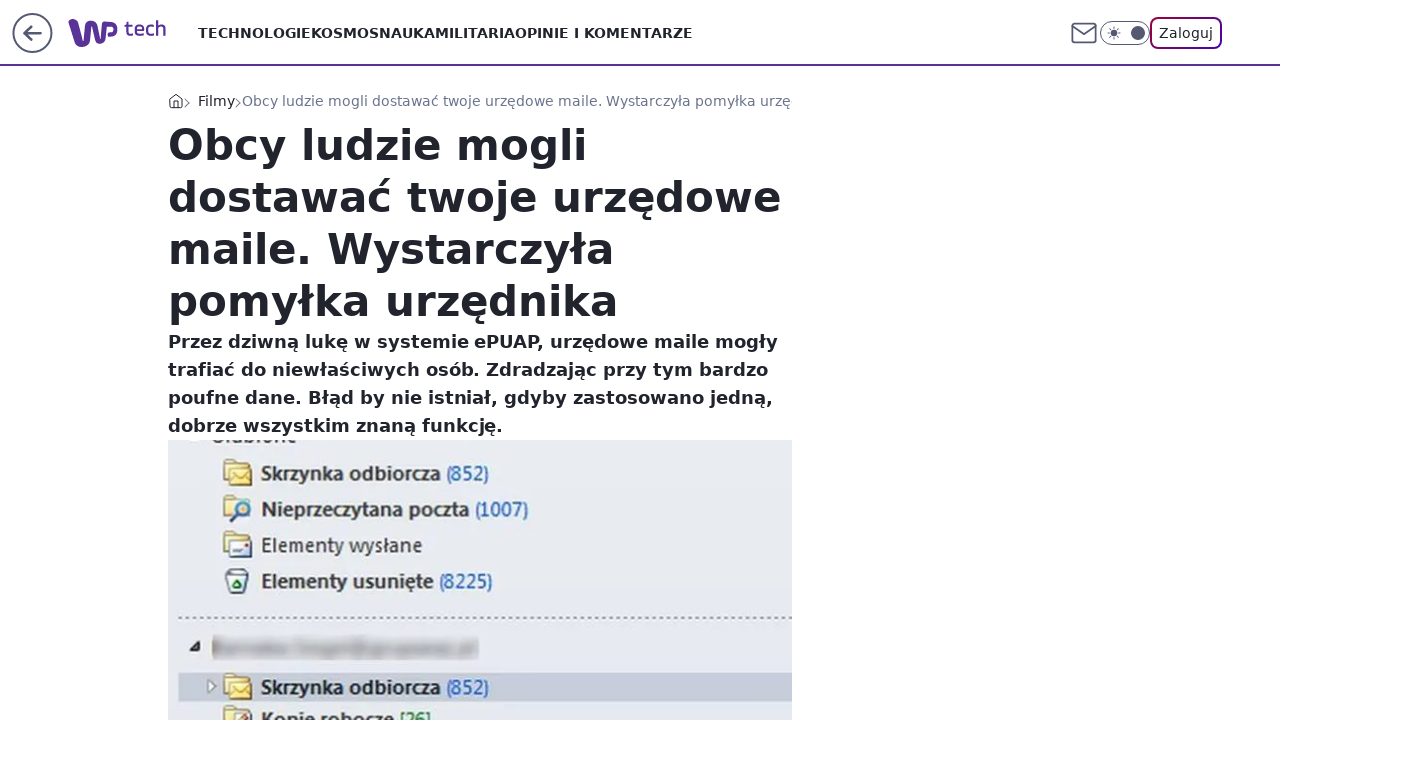

--- FILE ---
content_type: application/javascript
request_url: https://rek.www.wp.pl/gaf.js?rv=2&sn=tech&pvid=7d82e7c09de6eb507a3c&rekids=234802&whbid-test=1&phtml=tech.wp.pl%2Fobcy-ludzie-mogli-dostawac-twoje-urzedowe-maile-wystarczyla-pomylka-urzednika%2C6277487485720705a&abtest=adtech%7CPRGM-1047%7CA%3Badtech%7CPU-335%7CA%3Badtech%7CPRG-3468%7CB%3Badtech%7CPRGM-1036%7CD%3Badtech%7CFP-76%7CA%3Badtech%7CPRGM-1356%7CA%3Badtech%7CPRGM-1419%7CB%3Badtech%7CPRGM-1589%7CA%3Badtech%7CPRGM-1443%7CA%3Badtech%7CPRGM-1421%7CA%3Badtech%7CPRGM-1587%7CD%3Badtech%7CPRGM-1615%7CA%3Badtech%7CPRGM-1215%7CC&PWA_adbd=0&darkmode=0&highLayout=0&layout=wide&navType=navigate&cdl=0&ctype=article&ciab=IAB19%2CIAB-v3-623%2CIAB-v3-473%2CIAB19-15%2CIAB22&cid=6277487485720705&csystem=ncr&cdate=2018-07-26&ccategory=filmy&REKtagi=wiadomosci%3Bepuap&vw=1280&vh=720&p1=0&spin=lw2gsyvc&bcv=2
body_size: 6330
content:
lw2gsyvc({"spin":"lw2gsyvc","bunch":234802,"context":{"dsa":false,"minor":false,"bidRequestId":"14bcfe7d-d629-42c4-aed7-9e98958f5587","maConfig":{"timestamp":"2026-01-15T08:59:46.335Z"},"dfpConfig":{"timestamp":"2026-01-19T13:39:44.008Z"},"sda":[],"targeting":{"client":{},"server":{},"query":{"PWA_adbd":"0","REKtagi":"wiadomosci;epuap","abtest":"adtech|PRGM-1047|A;adtech|PU-335|A;adtech|PRG-3468|B;adtech|PRGM-1036|D;adtech|FP-76|A;adtech|PRGM-1356|A;adtech|PRGM-1419|B;adtech|PRGM-1589|A;adtech|PRGM-1443|A;adtech|PRGM-1421|A;adtech|PRGM-1587|D;adtech|PRGM-1615|A;adtech|PRGM-1215|C","bcv":"2","ccategory":"filmy","cdate":"2018-07-26","cdl":"0","ciab":"IAB19,IAB-v3-623,IAB-v3-473,IAB19-15,IAB22","cid":"6277487485720705","csystem":"ncr","ctype":"article","darkmode":"0","highLayout":"0","layout":"wide","navType":"navigate","p1":"0","phtml":"tech.wp.pl/obcy-ludzie-mogli-dostawac-twoje-urzedowe-maile-wystarczyla-pomylka-urzednika,6277487485720705a","pvid":"7d82e7c09de6eb507a3c","rekids":"234802","rv":"2","sn":"tech","spin":"lw2gsyvc","vh":"720","vw":"1280","whbid-test":"1"}},"directOnly":0,"geo":{"country":"840","region":"","city":""},"statid":"","mlId":"","rshsd":"3","isRobot":false,"curr":{"EUR":4.2231,"USD":3.6331,"CHF":4.5476,"GBP":4.8704},"rv":"2","status":{"advf":2,"ma":2,"ma_ads-bidder":2,"ma_cpv-bidder":2,"ma_high-cpm-bidder":2}},"slots":{"11":{"delivered":"1","campaign":null,"dfpConfig":{"placement":"/89844762/Desktop_Tech.wp.pl_x11_art","roshash":"DHKN","ceil":100,"sizes":[[336,280],[640,280],[300,250]],"namedSizes":["fluid"],"div":"div-gpt-ad-x11-art","targeting":{"DFPHASH":"AEHK","emptygaf":"0"},"gfp":"DHKN"}},"12":{"delivered":"1","campaign":null,"dfpConfig":{"placement":"/89844762/Desktop_Tech.wp.pl_x12_art","roshash":"DHKN","ceil":100,"sizes":[[336,280],[640,280],[300,250]],"namedSizes":["fluid"],"div":"div-gpt-ad-x12-art","targeting":{"DFPHASH":"AEHK","emptygaf":"0"},"gfp":"DHKN"}},"13":{"delivered":"1","campaign":null,"dfpConfig":{"placement":"/89844762/Desktop_Tech.wp.pl_x13_art","roshash":"DHKN","ceil":100,"sizes":[[336,280],[640,280],[300,250]],"namedSizes":["fluid"],"div":"div-gpt-ad-x13-art","targeting":{"DFPHASH":"AEHK","emptygaf":"0"},"gfp":"DHKN"}},"14":{"delivered":"1","campaign":null,"dfpConfig":{"placement":"/89844762/Desktop_Tech.wp.pl_x14_art","roshash":"DHKN","ceil":100,"sizes":[[336,280],[640,280],[300,250]],"namedSizes":["fluid"],"div":"div-gpt-ad-x14-art","targeting":{"DFPHASH":"AEHK","emptygaf":"0"},"gfp":"DHKN"}},"15":{"delivered":"1","campaign":null,"dfpConfig":{"placement":"/89844762/Desktop_Tech.wp.pl_x15_art","roshash":"DHKN","ceil":100,"sizes":[[728,90],[970,300],[950,90],[980,120],[980,90],[970,150],[970,90],[970,250],[930,180],[950,200],[750,100],[970,66],[750,200],[960,90],[970,100],[750,300],[970,200],[950,300]],"namedSizes":["fluid"],"div":"div-gpt-ad-x15-art","targeting":{"DFPHASH":"AEHK","emptygaf":"0"},"gfp":"DHKN"}},"16":{"delivered":"1","campaign":null,"dfpConfig":{"placement":"/89844762/Desktop_Tech.wp.pl_x16","roshash":"DHKN","ceil":100,"sizes":[[728,90],[970,300],[950,90],[980,120],[980,90],[970,150],[970,90],[970,250],[930,180],[950,200],[750,100],[970,66],[750,200],[960,90],[970,100],[750,300],[970,200],[950,300]],"namedSizes":["fluid"],"div":"div-gpt-ad-x16","targeting":{"DFPHASH":"AEHK","emptygaf":"0"},"gfp":"DHKN"}},"17":{"delivered":"1","campaign":null,"dfpConfig":{"placement":"/89844762/Desktop_Tech.wp.pl_x17","roshash":"DHKN","ceil":100,"sizes":[[728,90],[970,300],[950,90],[980,120],[980,90],[970,150],[970,90],[970,250],[930,180],[950,200],[750,100],[970,66],[750,200],[960,90],[970,100],[750,300],[970,200],[950,300]],"namedSizes":["fluid"],"div":"div-gpt-ad-x17","targeting":{"DFPHASH":"AEHK","emptygaf":"0"},"gfp":"DHKN"}},"18":{"delivered":"1","campaign":null,"dfpConfig":{"placement":"/89844762/Desktop_Tech.wp.pl_x18","roshash":"DHKN","ceil":100,"sizes":[[728,90],[970,300],[950,90],[980,120],[980,90],[970,150],[970,90],[970,250],[930,180],[950,200],[750,100],[970,66],[750,200],[960,90],[970,100],[750,300],[970,200],[950,300]],"namedSizes":["fluid"],"div":"div-gpt-ad-x18","targeting":{"DFPHASH":"AEHK","emptygaf":"0"},"gfp":"DHKN"}},"19":{"lazy":1,"delivered":"1","campaign":{"id":"188277","adm":{"bunch":"234802","creations":[{"height":200,"showLabel":true,"src":"https://mamc.wpcdn.pl/188277/1768218840656/pudelek-wosp-vB-750x200.jpg","trackers":{"click":[""],"cview":["//ma.wp.pl/ma.gif?clid=36d4f1d950aab392a9c26b186b340e10\u0026SN=tech\u0026pvid=7d82e7c09de6eb507a3c\u0026action=cvimp\u0026pg=tech.wp.pl\u0026par=tpID%3D1402616%26sn%3Dtech%26contentID%3D6277487485720705%26medium%3Ddisplay%26rekid%3D234802%26inver%3D2%26targetDomain%3Dallegro.pl%26order%3D266039%26partnerID%3D%26isDev%3Dfalse%26platform%3D8%26device%3DPERSONAL_COMPUTER%26is_adblock%3D0%26pvid%3D7d82e7c09de6eb507a3c%26bidTimestamp%3D1768876717%26conversionValue%3D0%26bidReqID%3D14bcfe7d-d629-42c4-aed7-9e98958f5587%26cur%3DPLN%26seatFee%3DLk8JbxLnT9TQa5PjyKDkfgg3AexmhzwqqsoYuJJvmTU%26billing%3Dcpv%26pricingModel%3D57-O-hPsXwaqqZsYeyFJtmLDeiSNEmr_rRFW-6ktRO4%26is_robot%3D0%26creationID%3D1470132%26ssp%3Dwp.pl%26test%3D0%26client_id%3D38851%26emission%3D3044803%26source%3DTG%26editedTimestamp%3D1768218902%26iabPageCategories%3D%26userID%3D__UNKNOWN_TELL_US__%26domain%3Dtech.wp.pl%26slotID%3D019%26slotSizeWxH%3D750x200%26workfID%3D188277%26ttl%3D1768963117%26bidderID%3D11%26ip%3DtNuHK8JcbemZ640vmpOCrXEDTjkak4-uLsdtkaZZJdk%26seatID%3D36d4f1d950aab392a9c26b186b340e10%26org_id%3D25%26iabSiteCategories%3D%26geo%3D840%253B%253B%26hBidPrice%3DDGJMPSV%26hBudgetRate%3DDGJMPSV%26utility%3D3dqIPetSEFarQKtj-Z1qolDwx2kJiXHAdeg0b-9WHpxe_Ky_-DCKWHHHnZvtllfg%26publisherID%3D308"],"impression":["//ma.wp.pl/ma.gif?clid=36d4f1d950aab392a9c26b186b340e10\u0026SN=tech\u0026pvid=7d82e7c09de6eb507a3c\u0026action=delivery\u0026pg=tech.wp.pl\u0026par=test%3D0%26client_id%3D38851%26emission%3D3044803%26source%3DTG%26editedTimestamp%3D1768218902%26iabPageCategories%3D%26userID%3D__UNKNOWN_TELL_US__%26domain%3Dtech.wp.pl%26slotID%3D019%26slotSizeWxH%3D750x200%26workfID%3D188277%26ttl%3D1768963117%26bidderID%3D11%26ip%3DtNuHK8JcbemZ640vmpOCrXEDTjkak4-uLsdtkaZZJdk%26seatID%3D36d4f1d950aab392a9c26b186b340e10%26org_id%3D25%26iabSiteCategories%3D%26geo%3D840%253B%253B%26hBidPrice%3DDGJMPSV%26hBudgetRate%3DDGJMPSV%26utility%3D3dqIPetSEFarQKtj-Z1qolDwx2kJiXHAdeg0b-9WHpxe_Ky_-DCKWHHHnZvtllfg%26publisherID%3D308%26tpID%3D1402616%26sn%3Dtech%26contentID%3D6277487485720705%26medium%3Ddisplay%26rekid%3D234802%26inver%3D2%26targetDomain%3Dallegro.pl%26order%3D266039%26partnerID%3D%26isDev%3Dfalse%26platform%3D8%26device%3DPERSONAL_COMPUTER%26is_adblock%3D0%26pvid%3D7d82e7c09de6eb507a3c%26bidTimestamp%3D1768876717%26conversionValue%3D0%26bidReqID%3D14bcfe7d-d629-42c4-aed7-9e98958f5587%26cur%3DPLN%26seatFee%3DLk8JbxLnT9TQa5PjyKDkfgg3AexmhzwqqsoYuJJvmTU%26billing%3Dcpv%26pricingModel%3D57-O-hPsXwaqqZsYeyFJtmLDeiSNEmr_rRFW-6ktRO4%26is_robot%3D0%26creationID%3D1470132%26ssp%3Dwp.pl"],"view":["//ma.wp.pl/ma.gif?clid=36d4f1d950aab392a9c26b186b340e10\u0026SN=tech\u0026pvid=7d82e7c09de6eb507a3c\u0026action=view\u0026pg=tech.wp.pl\u0026par=test%3D0%26client_id%3D38851%26emission%3D3044803%26source%3DTG%26editedTimestamp%3D1768218902%26iabPageCategories%3D%26userID%3D__UNKNOWN_TELL_US__%26domain%3Dtech.wp.pl%26slotID%3D019%26slotSizeWxH%3D750x200%26workfID%3D188277%26ttl%3D1768963117%26bidderID%3D11%26ip%3DtNuHK8JcbemZ640vmpOCrXEDTjkak4-uLsdtkaZZJdk%26seatID%3D36d4f1d950aab392a9c26b186b340e10%26org_id%3D25%26iabSiteCategories%3D%26geo%3D840%253B%253B%26hBidPrice%3DDGJMPSV%26hBudgetRate%3DDGJMPSV%26utility%3D3dqIPetSEFarQKtj-Z1qolDwx2kJiXHAdeg0b-9WHpxe_Ky_-DCKWHHHnZvtllfg%26publisherID%3D308%26tpID%3D1402616%26sn%3Dtech%26contentID%3D6277487485720705%26medium%3Ddisplay%26rekid%3D234802%26inver%3D2%26targetDomain%3Dallegro.pl%26order%3D266039%26partnerID%3D%26isDev%3Dfalse%26platform%3D8%26device%3DPERSONAL_COMPUTER%26is_adblock%3D0%26pvid%3D7d82e7c09de6eb507a3c%26bidTimestamp%3D1768876717%26conversionValue%3D0%26bidReqID%3D14bcfe7d-d629-42c4-aed7-9e98958f5587%26cur%3DPLN%26seatFee%3DLk8JbxLnT9TQa5PjyKDkfgg3AexmhzwqqsoYuJJvmTU%26billing%3Dcpv%26pricingModel%3D57-O-hPsXwaqqZsYeyFJtmLDeiSNEmr_rRFW-6ktRO4%26is_robot%3D0%26creationID%3D1470132%26ssp%3Dwp.pl"]},"transparentPlaceholder":false,"type":"image","url":"https://www.pudelek.pl/pudelek-na-wosp-wylicytuj-artykul-o-sobie-na-pudelku-poczuj-sie-jak-rasowy-celebryta-i-podziel-sie-wydarzeniem-z-twojego-zycia-7244027653011648a","width":750}],"redir":"https://ma.wp.pl/redirma?SN=tech\u0026pvid=7d82e7c09de6eb507a3c\u0026par=conversionValue%3D0%26source%3DTG%26iabPageCategories%3D%26domain%3Dtech.wp.pl%26seatID%3D36d4f1d950aab392a9c26b186b340e10%26hBidPrice%3DDGJMPSV%26publisherID%3D308%26platform%3D8%26bidReqID%3D14bcfe7d-d629-42c4-aed7-9e98958f5587%26ssp%3Dwp.pl%26test%3D0%26client_id%3D38851%26userID%3D__UNKNOWN_TELL_US__%26device%3DPERSONAL_COMPUTER%26seatFee%3DLk8JbxLnT9TQa5PjyKDkfgg3AexmhzwqqsoYuJJvmTU%26billing%3Dcpv%26is_robot%3D0%26slotID%3D019%26tpID%3D1402616%26rekid%3D234802%26pvid%3D7d82e7c09de6eb507a3c%26cur%3DPLN%26pricingModel%3D57-O-hPsXwaqqZsYeyFJtmLDeiSNEmr_rRFW-6ktRO4%26bidTimestamp%3D1768876717%26creationID%3D1470132%26ip%3DtNuHK8JcbemZ640vmpOCrXEDTjkak4-uLsdtkaZZJdk%26utility%3D3dqIPetSEFarQKtj-Z1qolDwx2kJiXHAdeg0b-9WHpxe_Ky_-DCKWHHHnZvtllfg%26sn%3Dtech%26org_id%3D25%26geo%3D840%253B%253B%26contentID%3D6277487485720705%26order%3D266039%26partnerID%3D%26emission%3D3044803%26slotSizeWxH%3D750x200%26hBudgetRate%3DDGJMPSV%26medium%3Ddisplay%26inver%3D2%26isDev%3Dfalse%26editedTimestamp%3D1768218902%26workfID%3D188277%26ttl%3D1768963117%26bidderID%3D11%26iabSiteCategories%3D%26targetDomain%3Dallegro.pl%26is_adblock%3D0\u0026url=","slot":"19"},"creative":{"Id":"1470132","provider":"ma_cpv-bidder","roshash":"DGJM","height":200,"width":750,"touchpointId":"1402616","source":{"bidder":"cpv-bidder"}},"sellingModel":{"model":"CPM_INT"}},"dfpConfig":{"placement":"/89844762/Desktop_Tech.wp.pl_x19","roshash":"DHKN","ceil":100,"sizes":[[728,90],[970,300],[950,90],[980,120],[980,90],[970,150],[970,90],[970,250],[930,180],[950,200],[750,100],[970,66],[750,200],[960,90],[970,100],[750,300],[970,200],[950,300]],"namedSizes":["fluid"],"div":"div-gpt-ad-x19","targeting":{"DFPHASH":"AEHK","emptygaf":"0"},"gfp":"DHKN"}},"2":{"delivered":"1","campaign":{"id":"188627","capping":"PWAck=27120701\u0026PWAclt=1","adm":{"bunch":"234802","creations":[{"cbConfig":{"blur":false,"bottomBar":false,"fullPage":false,"message":"Przekierowanie za {{time}} sekund{{y}}","timeout":15000},"height":870,"pixels":["//ad.doubleclick.net/ddm/trackimp/N9439.2133700WP/B34898209.438612669;dc_trk_aid=631408424;dc_trk_cid=248298835;ord=1768876717;dc_lat=;dc_rdid=;tag_for_child_directed_treatment=;tfua=;gdpr=${GDPR};gdpr_consent=${GDPR_CONSENT_755};ltd=${LIMITED_ADS};dc_tdv=1?"],"scalable":"1","showLabel":false,"src":"https://mamc.wpcdn.pl/188627/1768561601540/1920x870.jpg","trackers":{"click":[""],"cview":["//ma.wp.pl/ma.gif?clid=a34bb419bc1345d54896e03c36043d43\u0026SN=tech\u0026pvid=7d82e7c09de6eb507a3c\u0026action=cvimp\u0026pg=tech.wp.pl\u0026par=hBidPrice%3DDGJORUX%26platform%3D8%26cur%3DPLN%26seatFee%3Duv1HnQii0O11DgT0dJK7RBMRBzhJGAPtp0h-b7LhQUo%26isDev%3Dfalse%26ssp%3Dwp.pl%26publisherID%3D308%26ip%3DopQvKS20Hu7or2ATgCeLEkI2Yr8fkGWdMc1HIOjDpWQ%26slotID%3D002%26creationID%3D1472701%26iabSiteCategories%3D%26ttl%3D1768963117%26sn%3Dtech%26medium%3Ddisplay%26domain%3Dtech.wp.pl%26geo%3D840%253B%253B%26bidTimestamp%3D1768876717%26partnerID%3D%26contentID%3D6277487485720705%26utility%3DNAbgbxhcnUO6o_xMmBvf0Z2GUblJ-qKN39EHa-DH3Z3D8heI2e9uDrPbH2Ki1npK%26inver%3D2%26slotSizeWxH%3D1920x870%26userID%3D__UNKNOWN_TELL_US__%26seatID%3Da34bb419bc1345d54896e03c36043d43%26order%3D266194%26source%3DTG%26is_adblock%3D0%26bidReqID%3D14bcfe7d-d629-42c4-aed7-9e98958f5587%26client_id%3D48831%26org_id%3D25%26emission%3D3045224%26editedTimestamp%3D1768563330%26pricingModel%3DI56e4TTLB_8PO9rt3TUrfCegrKEnESA3SDKkr116UOA%26is_robot%3D0%26hBudgetRate%3DDGJORUX%26conversionValue%3D0%26rekid%3D234802%26billing%3Dcpv%26iabPageCategories%3D%26bidderID%3D11%26device%3DPERSONAL_COMPUTER%26targetDomain%3Dwkruk.pl%26test%3D0%26workfID%3D188627%26tpID%3D1404258%26pvid%3D7d82e7c09de6eb507a3c"],"impression":["//ma.wp.pl/ma.gif?clid=a34bb419bc1345d54896e03c36043d43\u0026SN=tech\u0026pvid=7d82e7c09de6eb507a3c\u0026action=delivery\u0026pg=tech.wp.pl\u0026par=userID%3D__UNKNOWN_TELL_US__%26seatID%3Da34bb419bc1345d54896e03c36043d43%26order%3D266194%26source%3DTG%26is_adblock%3D0%26bidReqID%3D14bcfe7d-d629-42c4-aed7-9e98958f5587%26client_id%3D48831%26org_id%3D25%26emission%3D3045224%26editedTimestamp%3D1768563330%26pricingModel%3DI56e4TTLB_8PO9rt3TUrfCegrKEnESA3SDKkr116UOA%26is_robot%3D0%26hBudgetRate%3DDGJORUX%26conversionValue%3D0%26rekid%3D234802%26billing%3Dcpv%26iabPageCategories%3D%26bidderID%3D11%26device%3DPERSONAL_COMPUTER%26targetDomain%3Dwkruk.pl%26test%3D0%26workfID%3D188627%26tpID%3D1404258%26pvid%3D7d82e7c09de6eb507a3c%26hBidPrice%3DDGJORUX%26platform%3D8%26cur%3DPLN%26seatFee%3Duv1HnQii0O11DgT0dJK7RBMRBzhJGAPtp0h-b7LhQUo%26isDev%3Dfalse%26ssp%3Dwp.pl%26publisherID%3D308%26ip%3DopQvKS20Hu7or2ATgCeLEkI2Yr8fkGWdMc1HIOjDpWQ%26slotID%3D002%26creationID%3D1472701%26iabSiteCategories%3D%26ttl%3D1768963117%26sn%3Dtech%26medium%3Ddisplay%26domain%3Dtech.wp.pl%26geo%3D840%253B%253B%26bidTimestamp%3D1768876717%26partnerID%3D%26contentID%3D6277487485720705%26utility%3DNAbgbxhcnUO6o_xMmBvf0Z2GUblJ-qKN39EHa-DH3Z3D8heI2e9uDrPbH2Ki1npK%26inver%3D2%26slotSizeWxH%3D1920x870"],"view":["//ma.wp.pl/ma.gif?clid=a34bb419bc1345d54896e03c36043d43\u0026SN=tech\u0026pvid=7d82e7c09de6eb507a3c\u0026action=view\u0026pg=tech.wp.pl\u0026par=ssp%3Dwp.pl%26publisherID%3D308%26ip%3DopQvKS20Hu7or2ATgCeLEkI2Yr8fkGWdMc1HIOjDpWQ%26slotID%3D002%26creationID%3D1472701%26iabSiteCategories%3D%26ttl%3D1768963117%26sn%3Dtech%26medium%3Ddisplay%26domain%3Dtech.wp.pl%26geo%3D840%253B%253B%26bidTimestamp%3D1768876717%26partnerID%3D%26contentID%3D6277487485720705%26utility%3DNAbgbxhcnUO6o_xMmBvf0Z2GUblJ-qKN39EHa-DH3Z3D8heI2e9uDrPbH2Ki1npK%26inver%3D2%26slotSizeWxH%3D1920x870%26userID%3D__UNKNOWN_TELL_US__%26seatID%3Da34bb419bc1345d54896e03c36043d43%26order%3D266194%26source%3DTG%26is_adblock%3D0%26bidReqID%3D14bcfe7d-d629-42c4-aed7-9e98958f5587%26client_id%3D48831%26org_id%3D25%26emission%3D3045224%26editedTimestamp%3D1768563330%26pricingModel%3DI56e4TTLB_8PO9rt3TUrfCegrKEnESA3SDKkr116UOA%26is_robot%3D0%26hBudgetRate%3DDGJORUX%26conversionValue%3D0%26rekid%3D234802%26billing%3Dcpv%26iabPageCategories%3D%26bidderID%3D11%26device%3DPERSONAL_COMPUTER%26targetDomain%3Dwkruk.pl%26test%3D0%26workfID%3D188627%26tpID%3D1404258%26pvid%3D7d82e7c09de6eb507a3c%26hBidPrice%3DDGJORUX%26platform%3D8%26cur%3DPLN%26seatFee%3Duv1HnQii0O11DgT0dJK7RBMRBzhJGAPtp0h-b7LhQUo%26isDev%3Dfalse"]},"transparentPlaceholder":false,"type":"image","url":"https://ad.doubleclick.net/ddm/trackclk/N9439.2133700WP/B34898209.438612669;dc_trk_aid=631408424;dc_trk_cid=248298835;dc_lat=;dc_rdid=;tag_for_child_directed_treatment=;tfua=;gdpr=${GDPR};gdpr_consent=${GDPR_CONSENT_755};ltd=${LIMITED_ADS};dc_tdv=1","width":1920}],"redir":"https://ma.wp.pl/redirma?SN=tech\u0026pvid=7d82e7c09de6eb507a3c\u0026par=inver%3D2%26editedTimestamp%3D1768563330%26test%3D0%26ip%3DopQvKS20Hu7or2ATgCeLEkI2Yr8fkGWdMc1HIOjDpWQ%26sn%3Dtech%26bidReqID%3D14bcfe7d-d629-42c4-aed7-9e98958f5587%26hBudgetRate%3DDGJORUX%26pvid%3D7d82e7c09de6eb507a3c%26creationID%3D1472701%26geo%3D840%253B%253B%26is_adblock%3D0%26conversionValue%3D0%26cur%3DPLN%26slotID%3D002%26iabSiteCategories%3D%26tpID%3D1404258%26order%3D266194%26source%3DTG%26pricingModel%3DI56e4TTLB_8PO9rt3TUrfCegrKEnESA3SDKkr116UOA%26rekid%3D234802%26device%3DPERSONAL_COMPUTER%26workfID%3D188627%26hBidPrice%3DDGJORUX%26contentID%3D6277487485720705%26slotSizeWxH%3D1920x870%26is_robot%3D0%26platform%3D8%26seatFee%3Duv1HnQii0O11DgT0dJK7RBMRBzhJGAPtp0h-b7LhQUo%26publisherID%3D308%26ttl%3D1768963117%26bidTimestamp%3D1768876717%26org_id%3D25%26iabPageCategories%3D%26targetDomain%3Dwkruk.pl%26domain%3Dtech.wp.pl%26utility%3DNAbgbxhcnUO6o_xMmBvf0Z2GUblJ-qKN39EHa-DH3Z3D8heI2e9uDrPbH2Ki1npK%26userID%3D__UNKNOWN_TELL_US__%26seatID%3Da34bb419bc1345d54896e03c36043d43%26bidderID%3D11%26ssp%3Dwp.pl%26client_id%3D48831%26billing%3Dcpv%26isDev%3Dfalse%26medium%3Ddisplay%26emission%3D3045224%26partnerID%3D\u0026url=","slot":"2"},"creative":{"Id":"1472701","provider":"ma_cpv-bidder","roshash":"FILO","height":870,"width":1920,"touchpointId":"1404258","source":{"bidder":"cpv-bidder"}},"sellingModel":{"model":"CPM_INT"}},"dfpConfig":{"placement":"/89844762/Desktop_Tech.wp.pl_x02","roshash":"FILO","ceil":100,"sizes":[[970,300],[970,600],[750,300],[950,300],[980,600],[1920,870],[1200,600],[750,400],[960,640]],"namedSizes":["fluid"],"div":"div-gpt-ad-x02","targeting":{"DFPHASH":"CFIL","emptygaf":"0"},"gfp":"EMPS"}},"24":{"delivered":"","campaign":null,"dfpConfig":null},"25":{"delivered":"1","campaign":null,"dfpConfig":{"placement":"/89844762/Desktop_Tech.wp.pl_x25_art","roshash":"DHKN","ceil":100,"sizes":[[336,280],[640,280],[300,250]],"namedSizes":["fluid"],"div":"div-gpt-ad-x25-art","targeting":{"DFPHASH":"AEHK","emptygaf":"0"},"gfp":"DHKN"}},"27":{"delivered":"1","campaign":null,"dfpConfig":{"placement":"/89844762/Desktop_Tech.wp.pl_x27_art","roshash":"DHKN","ceil":100,"sizes":[[160,600]],"namedSizes":["fluid"],"div":"div-gpt-ad-x27-art","targeting":{"DFPHASH":"AEHK","emptygaf":"0"},"gfp":"DHKN"}},"28":{"delivered":"","campaign":null,"dfpConfig":null},"29":{"delivered":"","campaign":null,"dfpConfig":null},"3":{"delivered":"1","campaign":{"id":"188509","capping":"PWAck=27120659\u0026PWAclt=1200","adm":{"bunch":"234802","creations":[{"height":600,"mod":"stiltedBanner","pixels":["//ad.doubleclick.net/ddm/trackimp/N1675542.110317WP.PL/B34882747.437919181;dc_trk_aid=631342248;dc_trk_cid=248141839;ord=1768876717;dc_lat=;dc_rdid=;tag_for_child_directed_treatment=;tfua=;gdpr=${GDPR};gdpr_consent=${GDPR_CONSENT_755};ltd=${LIMITED_ADS};dc_tdv=1?"],"showLabel":true,"src":"https://mamc.wpcdn.pl/188509/1768466680476/WP-Gigaboard-1200x600-.jpg","trackers":{"click":[""],"cview":["//ma.wp.pl/ma.gif?clid=de722beda2adf178cb2a229b728519d3\u0026SN=tech\u0026pvid=7d82e7c09de6eb507a3c\u0026action=cvimp\u0026pg=tech.wp.pl\u0026par=platform%3D8%26slotSizeWxH%3D1200x600%26targetDomain%3Dmi.com%26pricingModel%3DFYES18rL6Bb7teyfbXl-ZfV3SrYsTZ2_G6DMsNudBiM%26tpID%3D1403748%26emission%3D3044025%26source%3DTG%26iabSiteCategories%3D%26is_adblock%3D0%26hBudgetRate%3DDGJNVYc%26utility%3D7EFu1qDDA7tZjT_1ZrsUtwRuXV8vhHkmPMZy8kgQjG8-YHCG8UNMMDqjbt1Pl2ob%26cur%3DPLN%26billing%3Dcpv%26isDev%3Dfalse%26ssp%3Dwp.pl%26device%3DPERSONAL_COMPUTER%26userID%3D__UNKNOWN_TELL_US__%26inver%3D2%26client_id%3D50410%26org_id%3D25%26pvid%3D7d82e7c09de6eb507a3c%26hBidPrice%3DDGJNVYc%26medium%3Ddisplay%26bidReqID%3D14bcfe7d-d629-42c4-aed7-9e98958f5587%26rekid%3D234802%26partnerID%3D%26contentID%3D6277487485720705%26conversionValue%3D0%26domain%3Dtech.wp.pl%26creationID%3D1471700%26seatFee%3DRW9DaIwvkiOGSX8XheKHAdOGJebzNLzn1V3UVVsSkdg%26seatID%3Dde722beda2adf178cb2a229b728519d3%26ttl%3D1768963117%26bidTimestamp%3D1768876717%26ip%3D6uiTHAT5T1OvNMfIY_HijtbHYaxf32rzKhWVeKehbpk%26slotID%3D003%26test%3D0%26workfID%3D188509%26order%3D265775%26iabPageCategories%3D623%26is_robot%3D0%26bidderID%3D11%26publisherID%3D308%26editedTimestamp%3D1768466932%26sn%3Dtech%26geo%3D840%253B%253B"],"impression":["//ma.wp.pl/ma.gif?clid=de722beda2adf178cb2a229b728519d3\u0026SN=tech\u0026pvid=7d82e7c09de6eb507a3c\u0026action=delivery\u0026pg=tech.wp.pl\u0026par=platform%3D8%26slotSizeWxH%3D1200x600%26targetDomain%3Dmi.com%26pricingModel%3DFYES18rL6Bb7teyfbXl-ZfV3SrYsTZ2_G6DMsNudBiM%26tpID%3D1403748%26emission%3D3044025%26source%3DTG%26iabSiteCategories%3D%26is_adblock%3D0%26hBudgetRate%3DDGJNVYc%26utility%3D7EFu1qDDA7tZjT_1ZrsUtwRuXV8vhHkmPMZy8kgQjG8-YHCG8UNMMDqjbt1Pl2ob%26cur%3DPLN%26billing%3Dcpv%26isDev%3Dfalse%26ssp%3Dwp.pl%26device%3DPERSONAL_COMPUTER%26userID%3D__UNKNOWN_TELL_US__%26inver%3D2%26client_id%3D50410%26org_id%3D25%26pvid%3D7d82e7c09de6eb507a3c%26hBidPrice%3DDGJNVYc%26medium%3Ddisplay%26bidReqID%3D14bcfe7d-d629-42c4-aed7-9e98958f5587%26rekid%3D234802%26partnerID%3D%26contentID%3D6277487485720705%26conversionValue%3D0%26domain%3Dtech.wp.pl%26creationID%3D1471700%26seatFee%3DRW9DaIwvkiOGSX8XheKHAdOGJebzNLzn1V3UVVsSkdg%26seatID%3Dde722beda2adf178cb2a229b728519d3%26ttl%3D1768963117%26bidTimestamp%3D1768876717%26ip%3D6uiTHAT5T1OvNMfIY_HijtbHYaxf32rzKhWVeKehbpk%26slotID%3D003%26test%3D0%26workfID%3D188509%26order%3D265775%26iabPageCategories%3D623%26is_robot%3D0%26bidderID%3D11%26publisherID%3D308%26editedTimestamp%3D1768466932%26sn%3Dtech%26geo%3D840%253B%253B"],"view":["//ma.wp.pl/ma.gif?clid=de722beda2adf178cb2a229b728519d3\u0026SN=tech\u0026pvid=7d82e7c09de6eb507a3c\u0026action=view\u0026pg=tech.wp.pl\u0026par=pvid%3D7d82e7c09de6eb507a3c%26hBidPrice%3DDGJNVYc%26medium%3Ddisplay%26bidReqID%3D14bcfe7d-d629-42c4-aed7-9e98958f5587%26rekid%3D234802%26partnerID%3D%26contentID%3D6277487485720705%26conversionValue%3D0%26domain%3Dtech.wp.pl%26creationID%3D1471700%26seatFee%3DRW9DaIwvkiOGSX8XheKHAdOGJebzNLzn1V3UVVsSkdg%26seatID%3Dde722beda2adf178cb2a229b728519d3%26ttl%3D1768963117%26bidTimestamp%3D1768876717%26ip%3D6uiTHAT5T1OvNMfIY_HijtbHYaxf32rzKhWVeKehbpk%26slotID%3D003%26test%3D0%26workfID%3D188509%26order%3D265775%26iabPageCategories%3D623%26is_robot%3D0%26bidderID%3D11%26publisherID%3D308%26editedTimestamp%3D1768466932%26sn%3Dtech%26geo%3D840%253B%253B%26platform%3D8%26slotSizeWxH%3D1200x600%26targetDomain%3Dmi.com%26pricingModel%3DFYES18rL6Bb7teyfbXl-ZfV3SrYsTZ2_G6DMsNudBiM%26tpID%3D1403748%26emission%3D3044025%26source%3DTG%26iabSiteCategories%3D%26is_adblock%3D0%26hBudgetRate%3DDGJNVYc%26utility%3D7EFu1qDDA7tZjT_1ZrsUtwRuXV8vhHkmPMZy8kgQjG8-YHCG8UNMMDqjbt1Pl2ob%26cur%3DPLN%26billing%3Dcpv%26isDev%3Dfalse%26ssp%3Dwp.pl%26device%3DPERSONAL_COMPUTER%26userID%3D__UNKNOWN_TELL_US__%26inver%3D2%26client_id%3D50410%26org_id%3D25"]},"transparentPlaceholder":false,"type":"image","url":"https://ad.doubleclick.net/ddm/trackclk/N1675542.110317WP.PL/B34882747.437919181;dc_trk_aid=631342248;dc_trk_cid=248141839;dc_lat=;dc_rdid=;tag_for_child_directed_treatment=;tfua=;gdpr=${GDPR};gdpr_consent=${GDPR_CONSENT_755};ltd=${LIMITED_ADS};dc_tdv=1","width":1200},{"height":600,"mod":"stiltedBanner","pixels":["//ad.doubleclick.net/ddm/trackimp/N1675542.110317WP.PL/B34882747.437919181;dc_trk_aid=631342248;dc_trk_cid=248141839;ord=1768876717;dc_lat=;dc_rdid=;tag_for_child_directed_treatment=;tfua=;gdpr=${GDPR};gdpr_consent=${GDPR_CONSENT_755};ltd=${LIMITED_ADS};dc_tdv=1?"],"showLabel":true,"src":"https://mamc.wpcdn.pl/188509/1768466743207/WP-Gigaboard-940x600-.jpg","trackers":{"click":[""],"cview":["//ma.wp.pl/ma.gif?clid=de722beda2adf178cb2a229b728519d3\u0026SN=tech\u0026pvid=7d82e7c09de6eb507a3c\u0026action=cvimp\u0026pg=tech.wp.pl\u0026par=platform%3D8%26slotSizeWxH%3D1200x600%26targetDomain%3Dmi.com%26pricingModel%3DFYES18rL6Bb7teyfbXl-ZfV3SrYsTZ2_G6DMsNudBiM%26tpID%3D1403748%26emission%3D3044025%26source%3DTG%26iabSiteCategories%3D%26is_adblock%3D0%26hBudgetRate%3DDGJNVYc%26utility%3D7EFu1qDDA7tZjT_1ZrsUtwRuXV8vhHkmPMZy8kgQjG8-YHCG8UNMMDqjbt1Pl2ob%26cur%3DPLN%26billing%3Dcpv%26isDev%3Dfalse%26ssp%3Dwp.pl%26device%3DPERSONAL_COMPUTER%26userID%3D__UNKNOWN_TELL_US__%26inver%3D2%26client_id%3D50410%26org_id%3D25%26pvid%3D7d82e7c09de6eb507a3c%26hBidPrice%3DDGJNVYc%26medium%3Ddisplay%26bidReqID%3D14bcfe7d-d629-42c4-aed7-9e98958f5587%26rekid%3D234802%26partnerID%3D%26contentID%3D6277487485720705%26conversionValue%3D0%26domain%3Dtech.wp.pl%26creationID%3D1471700%26seatFee%3DRW9DaIwvkiOGSX8XheKHAdOGJebzNLzn1V3UVVsSkdg%26seatID%3Dde722beda2adf178cb2a229b728519d3%26ttl%3D1768963117%26bidTimestamp%3D1768876717%26ip%3D6uiTHAT5T1OvNMfIY_HijtbHYaxf32rzKhWVeKehbpk%26slotID%3D003%26test%3D0%26workfID%3D188509%26order%3D265775%26iabPageCategories%3D623%26is_robot%3D0%26bidderID%3D11%26publisherID%3D308%26editedTimestamp%3D1768466932%26sn%3Dtech%26geo%3D840%253B%253B"],"impression":["//ma.wp.pl/ma.gif?clid=de722beda2adf178cb2a229b728519d3\u0026SN=tech\u0026pvid=7d82e7c09de6eb507a3c\u0026action=delivery\u0026pg=tech.wp.pl\u0026par=platform%3D8%26slotSizeWxH%3D1200x600%26targetDomain%3Dmi.com%26pricingModel%3DFYES18rL6Bb7teyfbXl-ZfV3SrYsTZ2_G6DMsNudBiM%26tpID%3D1403748%26emission%3D3044025%26source%3DTG%26iabSiteCategories%3D%26is_adblock%3D0%26hBudgetRate%3DDGJNVYc%26utility%3D7EFu1qDDA7tZjT_1ZrsUtwRuXV8vhHkmPMZy8kgQjG8-YHCG8UNMMDqjbt1Pl2ob%26cur%3DPLN%26billing%3Dcpv%26isDev%3Dfalse%26ssp%3Dwp.pl%26device%3DPERSONAL_COMPUTER%26userID%3D__UNKNOWN_TELL_US__%26inver%3D2%26client_id%3D50410%26org_id%3D25%26pvid%3D7d82e7c09de6eb507a3c%26hBidPrice%3DDGJNVYc%26medium%3Ddisplay%26bidReqID%3D14bcfe7d-d629-42c4-aed7-9e98958f5587%26rekid%3D234802%26partnerID%3D%26contentID%3D6277487485720705%26conversionValue%3D0%26domain%3Dtech.wp.pl%26creationID%3D1471700%26seatFee%3DRW9DaIwvkiOGSX8XheKHAdOGJebzNLzn1V3UVVsSkdg%26seatID%3Dde722beda2adf178cb2a229b728519d3%26ttl%3D1768963117%26bidTimestamp%3D1768876717%26ip%3D6uiTHAT5T1OvNMfIY_HijtbHYaxf32rzKhWVeKehbpk%26slotID%3D003%26test%3D0%26workfID%3D188509%26order%3D265775%26iabPageCategories%3D623%26is_robot%3D0%26bidderID%3D11%26publisherID%3D308%26editedTimestamp%3D1768466932%26sn%3Dtech%26geo%3D840%253B%253B"],"view":["//ma.wp.pl/ma.gif?clid=de722beda2adf178cb2a229b728519d3\u0026SN=tech\u0026pvid=7d82e7c09de6eb507a3c\u0026action=view\u0026pg=tech.wp.pl\u0026par=pvid%3D7d82e7c09de6eb507a3c%26hBidPrice%3DDGJNVYc%26medium%3Ddisplay%26bidReqID%3D14bcfe7d-d629-42c4-aed7-9e98958f5587%26rekid%3D234802%26partnerID%3D%26contentID%3D6277487485720705%26conversionValue%3D0%26domain%3Dtech.wp.pl%26creationID%3D1471700%26seatFee%3DRW9DaIwvkiOGSX8XheKHAdOGJebzNLzn1V3UVVsSkdg%26seatID%3Dde722beda2adf178cb2a229b728519d3%26ttl%3D1768963117%26bidTimestamp%3D1768876717%26ip%3D6uiTHAT5T1OvNMfIY_HijtbHYaxf32rzKhWVeKehbpk%26slotID%3D003%26test%3D0%26workfID%3D188509%26order%3D265775%26iabPageCategories%3D623%26is_robot%3D0%26bidderID%3D11%26publisherID%3D308%26editedTimestamp%3D1768466932%26sn%3Dtech%26geo%3D840%253B%253B%26platform%3D8%26slotSizeWxH%3D1200x600%26targetDomain%3Dmi.com%26pricingModel%3DFYES18rL6Bb7teyfbXl-ZfV3SrYsTZ2_G6DMsNudBiM%26tpID%3D1403748%26emission%3D3044025%26source%3DTG%26iabSiteCategories%3D%26is_adblock%3D0%26hBudgetRate%3DDGJNVYc%26utility%3D7EFu1qDDA7tZjT_1ZrsUtwRuXV8vhHkmPMZy8kgQjG8-YHCG8UNMMDqjbt1Pl2ob%26cur%3DPLN%26billing%3Dcpv%26isDev%3Dfalse%26ssp%3Dwp.pl%26device%3DPERSONAL_COMPUTER%26userID%3D__UNKNOWN_TELL_US__%26inver%3D2%26client_id%3D50410%26org_id%3D25"]},"transparentPlaceholder":false,"type":"image","url":"https://ad.doubleclick.net/ddm/trackclk/N1675542.110317WP.PL/B34882747.437919181;dc_trk_aid=631342248;dc_trk_cid=248141839;dc_lat=;dc_rdid=;tag_for_child_directed_treatment=;tfua=;gdpr=${GDPR};gdpr_consent=${GDPR_CONSENT_755};ltd=${LIMITED_ADS};dc_tdv=1","width":940}],"redir":"https://ma.wp.pl/redirma?SN=tech\u0026pvid=7d82e7c09de6eb507a3c\u0026par=seatID%3Dde722beda2adf178cb2a229b728519d3%26is_adblock%3D0%26userID%3D__UNKNOWN_TELL_US__%26hBidPrice%3DDGJNVYc%26bidReqID%3D14bcfe7d-d629-42c4-aed7-9e98958f5587%26conversionValue%3D0%26ttl%3D1768963117%26bidTimestamp%3D1768876717%26emission%3D3044025%26device%3DPERSONAL_COMPUTER%26inver%3D2%26contentID%3D6277487485720705%26ip%3D6uiTHAT5T1OvNMfIY_HijtbHYaxf32rzKhWVeKehbpk%26test%3D0%26iabPageCategories%3D623%26publisherID%3D308%26pvid%3D7d82e7c09de6eb507a3c%26domain%3Dtech.wp.pl%26creationID%3D1471700%26slotID%3D003%26workfID%3D188509%26is_robot%3D0%26slotSizeWxH%3D1200x600%26utility%3D7EFu1qDDA7tZjT_1ZrsUtwRuXV8vhHkmPMZy8kgQjG8-YHCG8UNMMDqjbt1Pl2ob%26ssp%3Dwp.pl%26partnerID%3D%26platform%3D8%26tpID%3D1403748%26source%3DTG%26hBudgetRate%3DDGJNVYc%26org_id%3D25%26rekid%3D234802%26editedTimestamp%3D1768466932%26pricingModel%3DFYES18rL6Bb7teyfbXl-ZfV3SrYsTZ2_G6DMsNudBiM%26billing%3Dcpv%26client_id%3D50410%26bidderID%3D11%26geo%3D840%253B%253B%26targetDomain%3Dmi.com%26iabSiteCategories%3D%26isDev%3Dfalse%26medium%3Ddisplay%26sn%3Dtech%26cur%3DPLN%26seatFee%3DRW9DaIwvkiOGSX8XheKHAdOGJebzNLzn1V3UVVsSkdg%26order%3D265775\u0026url=","slot":"3"},"creative":{"Id":"1471700","provider":"ma_cpv-bidder","roshash":"EMPS","height":600,"width":1200,"touchpointId":"1403748","source":{"bidder":"cpv-bidder"}},"sellingModel":{"model":"CPM_INT"}},"dfpConfig":{"placement":"/89844762/Desktop_Tech.wp.pl_x03_art","roshash":"EMPS","ceil":100,"sizes":[[728,90],[970,300],[950,90],[980,120],[980,90],[970,150],[970,90],[970,250],[930,180],[950,200],[750,100],[970,66],[750,200],[960,90],[970,100],[750,300],[970,200],[950,300]],"namedSizes":["fluid"],"div":"div-gpt-ad-x03-art","targeting":{"DFPHASH":"BJMP","emptygaf":"0"},"gfp":"DHKN"}},"32":{"delivered":"1","campaign":null,"dfpConfig":{"placement":"/89844762/Desktop_Tech.wp.pl_x32_art","roshash":"DHKN","ceil":100,"sizes":[[336,280],[640,280],[300,250]],"namedSizes":["fluid"],"div":"div-gpt-ad-x32-art","targeting":{"DFPHASH":"AEHK","emptygaf":"0"},"gfp":"DHKN"}},"33":{"delivered":"1","campaign":null,"dfpConfig":{"placement":"/89844762/Desktop_Tech.wp.pl_x33_art","roshash":"DHKN","ceil":100,"sizes":[[336,280],[640,280],[300,250]],"namedSizes":["fluid"],"div":"div-gpt-ad-x33-art","targeting":{"DFPHASH":"AEHK","emptygaf":"0"},"gfp":"DHKN"}},"34":{"delivered":"1","campaign":null,"dfpConfig":{"placement":"/89844762/Desktop_Tech.wp.pl_x34_art","roshash":"DHKN","ceil":100,"sizes":[[300,250]],"namedSizes":["fluid"],"div":"div-gpt-ad-x34-art","targeting":{"DFPHASH":"AEHK","emptygaf":"0"},"gfp":"DHKN"}},"35":{"delivered":"1","campaign":null,"dfpConfig":{"placement":"/89844762/Desktop_Tech.wp.pl_x35_art","roshash":"DHKN","ceil":100,"sizes":[[300,600],[300,250]],"namedSizes":["fluid"],"div":"div-gpt-ad-x35-art","targeting":{"DFPHASH":"AEHK","emptygaf":"0"},"gfp":"DHKN"}},"36":{"delivered":"1","campaign":null,"dfpConfig":{"placement":"/89844762/Desktop_Tech.wp.pl_x36_art","roshash":"DHKN","ceil":100,"sizes":[[300,600],[300,250]],"namedSizes":["fluid"],"div":"div-gpt-ad-x36-art","targeting":{"DFPHASH":"AEHK","emptygaf":"0"},"gfp":"DHKN"}},"37":{"delivered":"1","campaign":null,"dfpConfig":{"placement":"/89844762/Desktop_Tech.wp.pl_x37_art","roshash":"DHKN","ceil":100,"sizes":[[300,600],[300,250]],"namedSizes":["fluid"],"div":"div-gpt-ad-x37-art","targeting":{"DFPHASH":"AEHK","emptygaf":"0"},"gfp":"DHKN"}},"40":{"delivered":"1","campaign":null,"dfpConfig":{"placement":"/89844762/Desktop_Tech.wp.pl_x40","roshash":"DILO","ceil":100,"sizes":[[300,250]],"namedSizes":["fluid"],"div":"div-gpt-ad-x40","targeting":{"DFPHASH":"AFIL","emptygaf":"0"},"gfp":"DILO"}},"5":{"delivered":"1","campaign":null,"dfpConfig":{"placement":"/89844762/Desktop_Tech.wp.pl_x05_art","roshash":"DHKN","ceil":100,"sizes":[[336,280],[640,280],[300,250]],"namedSizes":["fluid"],"div":"div-gpt-ad-x05-art","targeting":{"DFPHASH":"AEHK","emptygaf":"0"},"gfp":"DHKN"}},"50":{"delivered":"1","campaign":null,"dfpConfig":{"placement":"/89844762/Desktop_Tech.wp.pl_x50_art","roshash":"DHKN","ceil":100,"sizes":[[728,90],[970,300],[950,90],[980,120],[980,90],[970,150],[970,90],[970,250],[930,180],[950,200],[750,100],[970,66],[750,200],[960,90],[970,100],[750,300],[970,200],[950,300]],"namedSizes":["fluid"],"div":"div-gpt-ad-x50-art","targeting":{"DFPHASH":"AEHK","emptygaf":"0"},"gfp":"DHKN"}},"52":{"delivered":"1","campaign":null,"dfpConfig":{"placement":"/89844762/Desktop_Tech.wp.pl_x52_art","roshash":"DHKN","ceil":100,"sizes":[[300,250]],"namedSizes":["fluid"],"div":"div-gpt-ad-x52-art","targeting":{"DFPHASH":"AEHK","emptygaf":"0"},"gfp":"DHKN"}},"529":{"delivered":"1","campaign":null,"dfpConfig":{"placement":"/89844762/Desktop_Tech.wp.pl_x529","roshash":"DHKN","ceil":100,"sizes":[[300,250]],"namedSizes":["fluid"],"div":"div-gpt-ad-x529","targeting":{"DFPHASH":"AEHK","emptygaf":"0"},"gfp":"DHKN"}},"53":{"delivered":"1","campaign":null,"dfpConfig":{"placement":"/89844762/Desktop_Tech.wp.pl_x53_art","roshash":"DHKN","ceil":100,"sizes":[[728,90],[970,300],[950,90],[980,120],[980,90],[970,150],[970,600],[970,90],[970,250],[930,180],[950,200],[750,100],[970,66],[750,200],[960,90],[970,100],[750,300],[970,200],[940,600]],"namedSizes":["fluid"],"div":"div-gpt-ad-x53-art","targeting":{"DFPHASH":"AEHK","emptygaf":"0"},"gfp":"DHKN"}},"531":{"delivered":"1","campaign":null,"dfpConfig":{"placement":"/89844762/Desktop_Tech.wp.pl_x531","roshash":"DHKN","ceil":100,"sizes":[[300,250]],"namedSizes":["fluid"],"div":"div-gpt-ad-x531","targeting":{"DFPHASH":"AEHK","emptygaf":"0"},"gfp":"DHKN"}},"541":{"delivered":"1","campaign":null,"dfpConfig":{"placement":"/89844762/Desktop_Tech.wp.pl_x541_art","roshash":"DHKN","ceil":100,"sizes":[[300,600],[300,250]],"namedSizes":["fluid"],"div":"div-gpt-ad-x541-art","targeting":{"DFPHASH":"AEHK","emptygaf":"0"},"gfp":"DHKN"}},"59":{"delivered":"1","campaign":null,"dfpConfig":{"placement":"/89844762/Desktop_Tech.wp.pl_x59_art","roshash":"DHKN","ceil":100,"sizes":[[300,600],[300,250]],"namedSizes":["fluid"],"div":"div-gpt-ad-x59-art","targeting":{"DFPHASH":"AEHK","emptygaf":"0"},"gfp":"DHKN"}},"6":{"delivered":"","campaign":null,"dfpConfig":null},"61":{"delivered":"1","campaign":null,"dfpConfig":{"placement":"/89844762/Desktop_Tech.wp.pl_x61_art","roshash":"DHKN","ceil":100,"sizes":[[336,280],[640,280],[300,250]],"namedSizes":["fluid"],"div":"div-gpt-ad-x61-art","targeting":{"DFPHASH":"AEHK","emptygaf":"0"},"gfp":"DHKN"}},"67":{"delivered":"1","campaign":null,"dfpConfig":{"placement":"/89844762/Desktop_Tech.wp.pl_x67_art","roshash":"DGMP","ceil":100,"sizes":[[300,50]],"namedSizes":["fluid"],"div":"div-gpt-ad-x67-art","targeting":{"DFPHASH":"ADJM","emptygaf":"0"},"gfp":"DGMP"}},"7":{"delivered":"","campaign":null,"dfpConfig":null},"70":{"delivered":"1","campaign":null,"dfpConfig":{"placement":"/89844762/Desktop_Tech.wp.pl_x70_art","roshash":"DHKN","ceil":100,"sizes":[[728,90],[970,300],[950,90],[980,120],[980,90],[970,150],[970,90],[970,250],[930,180],[950,200],[750,100],[970,66],[750,200],[960,90],[970,100],[750,300],[970,200],[950,300]],"namedSizes":["fluid"],"div":"div-gpt-ad-x70-art","targeting":{"DFPHASH":"AEHK","emptygaf":"0"},"gfp":"DHKN"}},"716":{"delivered":"","campaign":null,"dfpConfig":null},"717":{"delivered":"","campaign":null,"dfpConfig":null},"72":{"delivered":"1","campaign":null,"dfpConfig":{"placement":"/89844762/Desktop_Tech.wp.pl_x72_art","roshash":"DHKN","ceil":100,"sizes":[[300,250]],"namedSizes":["fluid"],"div":"div-gpt-ad-x72-art","targeting":{"DFPHASH":"AEHK","emptygaf":"0"},"gfp":"DHKN"}},"79":{"delivered":"1","campaign":null,"dfpConfig":{"placement":"/89844762/Desktop_Tech.wp.pl_x79_art","roshash":"DHKN","ceil":100,"sizes":[[300,600],[300,250]],"namedSizes":["fluid"],"div":"div-gpt-ad-x79-art","targeting":{"DFPHASH":"AEHK","emptygaf":"0"},"gfp":"DHKN"}},"8":{"delivered":"","campaign":null,"dfpConfig":null},"80":{"delivered":"1","campaign":null,"dfpConfig":{"placement":"/89844762/Desktop_Tech.wp.pl_x80_art","roshash":"DGOR","ceil":100,"sizes":[[1,1]],"namedSizes":["fluid"],"div":"div-gpt-ad-x80-art","isNative":1,"targeting":{"DFPHASH":"ADLO","emptygaf":"0"},"gfp":"DGOR"}},"81":{"delivered":"1","campaign":null,"dfpConfig":{"placement":"/89844762/Desktop_Tech.wp.pl_x81_art","roshash":"DGOR","ceil":100,"sizes":[[1,1]],"namedSizes":["fluid"],"div":"div-gpt-ad-x81-art","isNative":1,"targeting":{"DFPHASH":"ADLO","emptygaf":"0"},"gfp":"DGOR"}},"810":{"delivered":"","campaign":null,"dfpConfig":null},"811":{"delivered":"","campaign":null,"dfpConfig":null},"812":{"delivered":"","campaign":null,"dfpConfig":null},"813":{"delivered":"","campaign":null,"dfpConfig":null},"814":{"delivered":"","campaign":null,"dfpConfig":null},"815":{"delivered":"","campaign":null,"dfpConfig":null},"816":{"delivered":"","campaign":null,"dfpConfig":null},"817":{"delivered":"","campaign":null,"dfpConfig":null},"82":{"delivered":"1","campaign":null,"dfpConfig":{"placement":"/89844762/Desktop_Tech.wp.pl_x82_art","roshash":"DGOR","ceil":100,"sizes":[[1,1]],"namedSizes":["fluid"],"div":"div-gpt-ad-x82-art","isNative":1,"targeting":{"DFPHASH":"ADLO","emptygaf":"0"},"gfp":"DGOR"}},"826":{"delivered":"","campaign":null,"dfpConfig":null},"827":{"delivered":"","campaign":null,"dfpConfig":null},"828":{"delivered":"","campaign":null,"dfpConfig":null},"83":{"delivered":"1","campaign":null,"dfpConfig":{"placement":"/89844762/Desktop_Tech.wp.pl_x83_art","roshash":"DGOR","ceil":100,"sizes":[[1,1]],"namedSizes":["fluid"],"div":"div-gpt-ad-x83-art","isNative":1,"targeting":{"DFPHASH":"ADLO","emptygaf":"0"},"gfp":"DGOR"}},"89":{"delivered":"","campaign":null,"dfpConfig":null},"90":{"delivered":"1","campaign":null,"dfpConfig":{"placement":"/89844762/Desktop_Tech.wp.pl_x90_art","roshash":"DHKN","ceil":100,"sizes":[[728,90],[970,300],[950,90],[980,120],[980,90],[970,150],[970,90],[970,250],[930,180],[950,200],[750,100],[970,66],[750,200],[960,90],[970,100],[750,300],[970,200],[950,300]],"namedSizes":["fluid"],"div":"div-gpt-ad-x90-art","targeting":{"DFPHASH":"AEHK","emptygaf":"0"},"gfp":"DHKN"}},"92":{"delivered":"1","campaign":null,"dfpConfig":{"placement":"/89844762/Desktop_Tech.wp.pl_x92_art","roshash":"DHKN","ceil":100,"sizes":[[300,250]],"namedSizes":["fluid"],"div":"div-gpt-ad-x92-art","targeting":{"DFPHASH":"AEHK","emptygaf":"0"},"gfp":"DHKN"}},"93":{"lazy":1,"delivered":"1","campaign":{"id":"188194","adm":{"bunch":"234802","creations":[{"height":250,"showLabel":true,"src":"https://mamc.wpcdn.pl/188194/1767968957508/autopromo_300x250.jpeg","trackers":{"click":[""],"cview":["//ma.wp.pl/ma.gif?clid=36d4f1d950aab392a9c26b186b340e10\u0026SN=tech\u0026pvid=7d82e7c09de6eb507a3c\u0026action=cvimp\u0026pg=tech.wp.pl\u0026par=device%3DPERSONAL_COMPUTER%26publisherID%3D308%26domain%3Dtech.wp.pl%26slotID%3D093%26test%3D0%26iabSiteCategories%3D%26ttl%3D1768963117%26is_robot%3D0%26ssp%3Dwp.pl%26pricingModel%3DxllQ7QFDCP15UXR-90nlbkISAieYIty0u6NiMmtBCQo%26hBidPrice%3DDGJMPSV%26utility%3DYORX4iwq1U71qERmA8q1tnjeVxIBG3N9TTjxjLdJqKu7vXBBNRs_sZqBNLAMsDb7%26platform%3D8%26rekid%3D234802%26targetDomain%3Dwp.pl%26billing%3Dcpv%26pvid%3D7d82e7c09de6eb507a3c%26sn%3Dtech%26medium%3Ddisplay%26client_id%3D43444%26order%3D265827%26source%3DTG%26partnerID%3D%26bidderID%3D11%26userID%3D__UNKNOWN_TELL_US__%26ip%3Dm8bWgNcApxqG1isJiU98oX7Ii7KRBAWj5jZ_DZ7M43I%26creationID%3D1469537%26workfID%3D188194%26seatFee%3D7O6IK3N4tj8_i3ZSuaDJ-MzNF9mZN9ZFF3QwjChqk0A%26seatID%3D36d4f1d950aab392a9c26b186b340e10%26org_id%3D25%26editedTimestamp%3D1767969656%26tpID%3D1402313%26emission%3D3044175%26isDev%3Dfalse%26contentID%3D6277487485720705%26conversionValue%3D0%26bidReqID%3D14bcfe7d-d629-42c4-aed7-9e98958f5587%26cur%3DPLN%26iabPageCategories%3D%26is_adblock%3D0%26geo%3D840%253B%253B%26hBudgetRate%3DDGJMPSV%26inver%3D2%26slotSizeWxH%3D300x250%26bidTimestamp%3D1768876717"],"impression":["//ma.wp.pl/ma.gif?clid=36d4f1d950aab392a9c26b186b340e10\u0026SN=tech\u0026pvid=7d82e7c09de6eb507a3c\u0026action=delivery\u0026pg=tech.wp.pl\u0026par=medium%3Ddisplay%26client_id%3D43444%26order%3D265827%26source%3DTG%26partnerID%3D%26bidderID%3D11%26userID%3D__UNKNOWN_TELL_US__%26ip%3Dm8bWgNcApxqG1isJiU98oX7Ii7KRBAWj5jZ_DZ7M43I%26creationID%3D1469537%26workfID%3D188194%26seatFee%3D7O6IK3N4tj8_i3ZSuaDJ-MzNF9mZN9ZFF3QwjChqk0A%26seatID%3D36d4f1d950aab392a9c26b186b340e10%26org_id%3D25%26editedTimestamp%3D1767969656%26tpID%3D1402313%26emission%3D3044175%26isDev%3Dfalse%26contentID%3D6277487485720705%26conversionValue%3D0%26bidReqID%3D14bcfe7d-d629-42c4-aed7-9e98958f5587%26cur%3DPLN%26iabPageCategories%3D%26is_adblock%3D0%26geo%3D840%253B%253B%26hBudgetRate%3DDGJMPSV%26inver%3D2%26slotSizeWxH%3D300x250%26bidTimestamp%3D1768876717%26device%3DPERSONAL_COMPUTER%26publisherID%3D308%26domain%3Dtech.wp.pl%26slotID%3D093%26test%3D0%26iabSiteCategories%3D%26ttl%3D1768963117%26is_robot%3D0%26ssp%3Dwp.pl%26pricingModel%3DxllQ7QFDCP15UXR-90nlbkISAieYIty0u6NiMmtBCQo%26hBidPrice%3DDGJMPSV%26utility%3DYORX4iwq1U71qERmA8q1tnjeVxIBG3N9TTjxjLdJqKu7vXBBNRs_sZqBNLAMsDb7%26platform%3D8%26rekid%3D234802%26targetDomain%3Dwp.pl%26billing%3Dcpv%26pvid%3D7d82e7c09de6eb507a3c%26sn%3Dtech"],"view":["//ma.wp.pl/ma.gif?clid=36d4f1d950aab392a9c26b186b340e10\u0026SN=tech\u0026pvid=7d82e7c09de6eb507a3c\u0026action=view\u0026pg=tech.wp.pl\u0026par=ssp%3Dwp.pl%26pricingModel%3DxllQ7QFDCP15UXR-90nlbkISAieYIty0u6NiMmtBCQo%26hBidPrice%3DDGJMPSV%26utility%3DYORX4iwq1U71qERmA8q1tnjeVxIBG3N9TTjxjLdJqKu7vXBBNRs_sZqBNLAMsDb7%26platform%3D8%26rekid%3D234802%26targetDomain%3Dwp.pl%26billing%3Dcpv%26pvid%3D7d82e7c09de6eb507a3c%26sn%3Dtech%26medium%3Ddisplay%26client_id%3D43444%26order%3D265827%26source%3DTG%26partnerID%3D%26bidderID%3D11%26userID%3D__UNKNOWN_TELL_US__%26ip%3Dm8bWgNcApxqG1isJiU98oX7Ii7KRBAWj5jZ_DZ7M43I%26creationID%3D1469537%26workfID%3D188194%26seatFee%3D7O6IK3N4tj8_i3ZSuaDJ-MzNF9mZN9ZFF3QwjChqk0A%26seatID%3D36d4f1d950aab392a9c26b186b340e10%26org_id%3D25%26editedTimestamp%3D1767969656%26tpID%3D1402313%26emission%3D3044175%26isDev%3Dfalse%26contentID%3D6277487485720705%26conversionValue%3D0%26bidReqID%3D14bcfe7d-d629-42c4-aed7-9e98958f5587%26cur%3DPLN%26iabPageCategories%3D%26is_adblock%3D0%26geo%3D840%253B%253B%26hBudgetRate%3DDGJMPSV%26inver%3D2%26slotSizeWxH%3D300x250%26bidTimestamp%3D1768876717%26device%3DPERSONAL_COMPUTER%26publisherID%3D308%26domain%3Dtech.wp.pl%26slotID%3D093%26test%3D0%26iabSiteCategories%3D%26ttl%3D1768963117%26is_robot%3D0"]},"transparentPlaceholder":false,"type":"image","url":"https://pilot.wp.pl/program/puls-2/?utm_source=autopromo\u0026utm_medium=display\u0026utm_campaign=2024_puls2","width":300}],"redir":"https://ma.wp.pl/redirma?SN=tech\u0026pvid=7d82e7c09de6eb507a3c\u0026par=rekid%3D234802%26pvid%3D7d82e7c09de6eb507a3c%26partnerID%3D%26bidTimestamp%3D1768876717%26targetDomain%3Dwp.pl%26medium%3Ddisplay%26order%3D265827%26source%3DTG%26org_id%3D25%26conversionValue%3D0%26iabPageCategories%3D%26sn%3Dtech%26userID%3D__UNKNOWN_TELL_US__%26editedTimestamp%3D1767969656%26tpID%3D1402313%26ssp%3Dwp.pl%26hBidPrice%3DDGJMPSV%26utility%3DYORX4iwq1U71qERmA8q1tnjeVxIBG3N9TTjxjLdJqKu7vXBBNRs_sZqBNLAMsDb7%26client_id%3D43444%26bidderID%3D11%26workfID%3D188194%26geo%3D840%253B%253B%26device%3DPERSONAL_COMPUTER%26is_robot%3D0%26creationID%3D1469537%26seatID%3D36d4f1d950aab392a9c26b186b340e10%26inver%3D2%26domain%3Dtech.wp.pl%26slotID%3D093%26test%3D0%26iabSiteCategories%3D%26bidReqID%3D14bcfe7d-d629-42c4-aed7-9e98958f5587%26hBudgetRate%3DDGJMPSV%26ttl%3D1768963117%26billing%3Dcpv%26seatFee%3D7O6IK3N4tj8_i3ZSuaDJ-MzNF9mZN9ZFF3QwjChqk0A%26publisherID%3D308%26pricingModel%3DxllQ7QFDCP15UXR-90nlbkISAieYIty0u6NiMmtBCQo%26ip%3Dm8bWgNcApxqG1isJiU98oX7Ii7KRBAWj5jZ_DZ7M43I%26emission%3D3044175%26isDev%3Dfalse%26contentID%3D6277487485720705%26cur%3DPLN%26is_adblock%3D0%26slotSizeWxH%3D300x250%26platform%3D8\u0026url=","slot":"93"},"creative":{"Id":"1469537","provider":"ma_cpv-bidder","roshash":"DGJM","height":250,"width":300,"touchpointId":"1402313","source":{"bidder":"cpv-bidder"}},"sellingModel":{"model":"CPM_INT"}},"dfpConfig":{"placement":"/89844762/Desktop_Tech.wp.pl_x93_art","roshash":"DHKN","ceil":100,"sizes":[[300,600],[300,250]],"namedSizes":["fluid"],"div":"div-gpt-ad-x93-art","targeting":{"DFPHASH":"AEHK","emptygaf":"0"},"gfp":"DHKN"}},"94":{"delivered":"1","campaign":null,"dfpConfig":{"placement":"/89844762/Desktop_Tech.wp.pl_x94_art","roshash":"DHKN","ceil":100,"sizes":[[300,600],[300,250]],"namedSizes":["fluid"],"div":"div-gpt-ad-x94-art","targeting":{"DFPHASH":"AEHK","emptygaf":"0"},"gfp":"DHKN"}},"95":{"delivered":"1","campaign":null,"dfpConfig":{"placement":"/89844762/Desktop_Tech.wp.pl_x95_art","roshash":"DHKN","ceil":100,"sizes":[[300,600],[300,250]],"namedSizes":["fluid"],"div":"div-gpt-ad-x95-art","targeting":{"DFPHASH":"AEHK","emptygaf":"0"},"gfp":"DHKN"}},"99":{"delivered":"1","campaign":null,"dfpConfig":{"placement":"/89844762/Desktop_Tech.wp.pl_x99_art","roshash":"DHKN","ceil":100,"sizes":[[300,600],[300,250]],"namedSizes":["fluid"],"div":"div-gpt-ad-x99-art","targeting":{"DFPHASH":"AEHK","emptygaf":"0"},"gfp":"DHKN"}}},"bdd":{}});